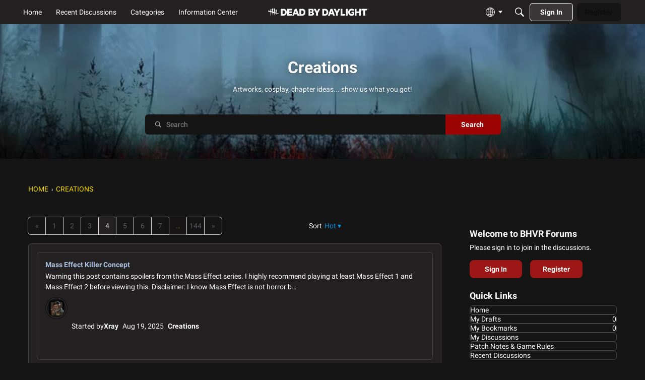

--- FILE ---
content_type: application/x-javascript
request_url: https://forums.bhvr.com/dist/v2/forum/entries/addons/subcommunities/common.N7_oP7v8.min.js
body_size: 5401
content:
var dt=Object.defineProperty;var mt=(t,e,s)=>e in t?dt(t,e,{enumerable:!0,configurable:!0,writable:!0,value:s}):t[e]=s;var h=(t,e,s)=>mt(t,typeof e!="symbol"?e+"":e,s);import{r as m,R as pt,j as n,l as G}from"../../../vendor/vendor/react-core.DB6kRN5F.min.js";import{l as _,R as Z,L as i,c as S,F as ht,az as M,e as q,f as tt,v as ft,cG as et,q as g,cH as bt,g as gt,c8 as It,z as K,M as k,cI as Dt,p as yt,cJ as Y,$ as N,cK as Ct,af as St,al as xt,cL as U,cM as v,bn as V,bz as st,cN as At,bb as Pt,cO as Lt,cP as jt,t as j,O as Et,I as ot,cQ as wt,cR as Nt,K as I,cS as vt,ai as Bt,aj as Tt,cT as Rt,aq as J,cd as Ft,cU as Ot,H as Gt,cV as L,bX as kt,cW as Mt,aQ as Ut,o as Vt,cX as Wt,aS as nt,cY as zt,cp as Ht,cZ as $t,c_ as Q}from"../../forum.Bx7Eoebd.min.js";import{u as at,p as ct,i as Xt,h as rt}from"../../../vendor/vendor/redux.C47PpYDn.min.js";import{u as Kt}from"../../../chunks/SearchFormContext.DN2o9x1x.min.js";const C=_.actionCreatorFactory("@@products"),f=class f extends Z{constructor(){super(...arguments);h(this,"getAll",(s=!1)=>{if(!s&&this.getState().multisite.products.allProductLoadable.status!==i.PENDING)return;const o=S(f.getAllACs,async()=>(await this.api.get("/products")).data)();return this.dispatch(o)});h(this,"postProduct",s=>{const o=S(f.postACs,async()=>(await this.api.post("/products",s)).data)({...s,transactionID:ht("postProduct")});return this.dispatch(o)});h(this,"patchProduct",s=>{const o=S(f.patchACs,async()=>{const{productID:a,...c}=s;return(await this.api.patch(`/products/${a}`,c)).data})(s);return this.dispatch(o)});h(this,"deleteProduct",s=>{const o=S(f.deleteACs,async()=>{const{productID:a}=s;return(await this.api.delete(`/products/${a}`)).data})(s);return this.dispatch(o)});h(this,"clearDeleteError",s=>this.dispatch(f.clearDeleteError({productID:s})));h(this,"toggleFeatureEnabled",s=>{const o=S(f.putFeatureFlagACs,async()=>{const a=await M.put("/products/product-feature-flag",s);return s.enabled&&await this.getAll(!0),a.data})(s);return this.dispatch(o)})}};h(f,"getAllACs",C.async("GET_ALL")),h(f,"getACs",C.async("GET")),h(f,"postACs",C.async("POST")),h(f,"patchACs",C.async("PATCH")),h(f,"deleteACs",C.async("DELETE")),h(f,"putFeatureFlagACs",C.async("PUT_FEATURE")),h(f,"clearDeleteError",C("CLEAR_DELETE_ERRORS"));let p=f;function Yt(){const t=at();return m.useMemo(()=>new p(t,M),[t])}const Jt={enabled:!1,enableStatus:i.PENDING,allProductLoadable:{status:i.PENDING},productsById:{},submittingProducts:{}},Qt=ct(q.reducerWithInitialState(Jt).case(p.getAllACs.started,t=>(t.allProductLoadable.status=i.LOADING,t)).case(p.getAllACs.done,(t,e)=>{t.allProductLoadable.status=i.SUCCESS;const s={};return e.result.forEach(o=>{s[o.productID]={product:o,patchProduct:{status:i.PENDING},deleteProduct:{status:i.PENDING}}}),t.productsById=s,t}).case(p.getAllACs.failed,(t,e)=>(t.allProductLoadable.status=i.ERROR,t.allProductLoadable.error=e.error,t)).case(p.postACs.started,(t,e)=>(t.submittingProducts[e.transactionID]={status:i.PENDING,data:e},t)).case(p.postACs.done,(t,e)=>(delete t.submittingProducts[e.params.transactionID],t.productsById[e.result.productID]={product:e.result,patchProduct:{status:i.PENDING},deleteProduct:{status:i.PENDING}},t)).case(p.postACs.failed,(t,e)=>(t.submittingProducts[e.params.transactionID]={...t.submittingProducts[e.params.transactionID],status:i.PENDING,error:e.error},t)).case(p.patchACs.started,(t,e)=>{const s=t.productsById[e.productID];return s.patchProduct={status:i.LOADING},t}).case(p.patchACs.done,(t,e)=>{const s=t.productsById[e.params.productID];return s.product=e.result,s.patchProduct={status:i.SUCCESS},t}).case(p.patchACs.failed,(t,e)=>{const s=t.productsById[e.params.productID];return s.patchProduct={status:i.ERROR,error:e.error},t}).case(p.deleteACs.started,(t,e)=>{const s=t.productsById[e.productID];return s.deleteProduct.status=i.LOADING,t}).case(p.deleteACs.done,(t,e)=>(delete t.productsById[e.params.productID],t)).case(p.deleteACs.failed,(t,e)=>{const s=t.productsById[e.params.productID];return s.deleteProduct.status=i.ERROR,s.deleteProduct.error=e.error.response.data,t}).case(p.clearDeleteError,(t,e)=>{const s=t.productsById[e.productID];return s.deleteProduct={status:i.PENDING},t}).case(p.putFeatureFlagACs.started,(t,e)=>(t.enableStatus=i.LOADING,t)).case(p.putFeatureFlagACs.done,(t,e)=>(t.enableStatus=i.SUCCESS,t.enabled=e.result.enabled,t))),_t=_.actionCreatorFactory("@@subcommunities"),T=class T extends Z{constructor(){super(...arguments);h(this,"getAll",(s=!1)=>{if(!s&&this.getState().multisite.subcommunities.subcommunitiesByID.status!==i.PENDING)return;const o=S(T.getAllACs,async()=>(await this.api.get("/subcommunities?expand=all")).data)();return this.dispatch(o)})}};h(T,"getAllACs",_t.async("GET_ALL"));let x=T;function Zt(){const t=at();return m.useMemo(()=>new x(t,M),[t])}const qt={subcommunitiesByID:{status:i.PENDING}},te=ct(q.reducerWithInitialState(qt).case(x.getAllACs.started,t=>(t.subcommunitiesByID.status=i.LOADING,t)).case(x.getAllACs.done,(t,e)=>{t.subcommunitiesByID.status=i.SUCCESS;const s={};return e.result.forEach(o=>{s[o.subcommunityID]=o}),t.subcommunitiesByID.data=s,t}).case(x.getAllACs.failed,(t,e)=>(t.subcommunitiesByID.status=i.ERROR,t.subcommunitiesByID.error=e.error,t))),ee=Xt({products:Qt,subcommunities:te}),W=tt(()=>{const t=ft("subcommunityChooser"),e=et(),s=t("options",{forceIcon:e.navAlignment.alignment==="center",defaultSection:"locale",enabled:!0}),o=t("arrow",{size:12,margin:6}),a=t("toggle",{lineHeight:g(e.button.size),minHeight:g(e.button.size),height:0}),c=t("dropDown",{maxHeightOffset:100});return{arrow:o,toggle:a,options:s,dropDown:c}}),z=tt(()=>{const t=It("subcommunityChooser"),e=W(),s=bt(),o=gt(),a=t("toggle",{display:"inline-flex",alignItems:"center",lineHeight:g(e.toggle.lineHeight),fontWeight:o.fonts.weights.normal}),c=t("toggleFullWidth",{width:K(100)}),u=t("toggleArrow",{...k.margin({horizontal:g(4)})}),r={display:"flex",alignItems:"center",width:K(100),justifyContent:"space-between"},l=t("row",{...r}),d=t("rowArrow",{"&&":{height:g(e.arrow.size),width:g(e.arrow.size)}}),b=t("rowIndented",{...r,paddingLeft:g(e.arrow.size)}),D=t("rowBack",{...r,justifyContent:"flex-start",marginLeft:g(-e.arrow.margin),[`.${d}`]:{marginRight:g(e.arrow.margin)}}),F=t("body",{...k.padding({vertical:g(s.spacer.margin.vertical)}),maxHeight:Dt(`100vh - ${g(et().fullHeight+e.dropDown.maxHeightOffset)}`)}),P=t("headingDivider",{position:"relative",display:"inline-block",...k.margin({horizontal:12}),height:Y(12),width:Y(2),background:yt.colorOut(o.border.color)}),E=t("check",{color:"inherit"});return{toggle:a,toggleFullWidth:c,toggleArrow:u,row:l,rowArrow:d,rowIndented:b,rowBack:D,body:F,headingDivider:P,check:E}}),se=pt.createContext({hideNoProductCommunities:N("featureFlags.SubcommunityProducts.Enabled")});function H(){return m.useContext(se)}function oe(){return rt(t=>t.multisite.subcommunities)}function A(){const{getAll:t}=Zt(),{subcommunitiesByID:e}=oe(),{hasPermission:s}=St();m.useEffect(()=>{e.status===i.PENDING&&t()},[e,t]);const o={};if(e.data)for(const[r,l]of Object.entries(e.data)){const d={resourceType:"category",resourceID:l.categoryID,mode:xt.RESOURCE_IF_JUNCTION};(l.categoryID!=null?s(["discussions.view","events.view"],d):!0)&&(o[r]=l)}const a={status:e.status,error:e.error,data:e.data?o:void 0},c=m.useMemo(()=>{const r={status:a.status,error:a.error};if(a.data){let l={noProduct:[]};Object.values(a.data).forEach(d=>{const{productID:b}=d;b!=null?l[b]?l[b].push(d):l[b]=[d]:l.noProduct.push(d)}),l.noProduct&&l.noProduct.length===0&&delete l.noProduct,r.data=l}return r},[a]),u={subcommunitiesByID:a,subcommunitiesByProductID:c};return m.useDebugValue(u),u}function $(){const t=N("context.basePath",""),e=N("context.host",""),s=t.replace(e,"").replace("/",""),{subcommunitiesByID:o}=A();let a=null;if(o.data)for(const c of Object.values(o.data))c.folder===s&&(a=c);return m.useDebugValue(a),a}function R(){const{subcommunitiesByID:t}=A(),{hideNoProductCommunities:e}=H(),{locales:s}=Ct(),o=m.useMemo(()=>{const a=[];if(!t.data)return null;for(const c of Object.values(t.data)){const u=s.find(r=>c.locale===r.regionalKey);u&&(a.find(r=>r.regionalKey===c.locale)||e&&c.productID==null||u&&a.push(u))}return a},[t,e,s]);return m.useDebugValue(o),o}function ne(){var c;const{subcommunitiesByProductID:t}=A(),e=R()??[],s=$(),o=s!=null&&s.productID?((c=t==null?void 0:t.data)==null?void 0:c[s.productID])??[]:[],a=[];return e.forEach(u=>{const r=o.find(l=>{if(l.locale===u.localeKey)return l});r?a.push(r):a.push(u)}),m.useDebugValue(a),a}function ae(t){const e=ne(),s=z();return n.jsx("ul",{children:e.map((o,a)=>{if("subcommunityID"in o){const c=o;return n.jsx(U,{to:c.url,isChecked:c.locale===V(),children:n.jsx("span",{className:s.row,children:n.jsx(v,{localeContent:c.locale,displayLocale:c.locale})})},a)}else{const c=o;return n.jsx(st,{onClick:()=>t.onChange(c.localeKey),children:n.jsxs("span",{className:s.row,children:[n.jsx(v,{localeContent:c.localeKey,displayLocale:c.localeKey}),n.jsx(At,{className:s.rowArrow})]})},a)}})})}function ut(){return rt(t=>t.multisite.products)}function lt(){const{getAll:t}=Yt(),{allProductLoadable:e,productsById:s,submittingProducts:o}=ut();m.useEffect(()=>{e.status===i.PENDING&&t()},[e,t]);const a={productsById:s,allProductLoadable:e,submittingProducts:o};return m.useDebugValue(a),a}function ce(){const{productsById:t}=lt(),{subcommunitiesByID:e}=A(),{hideNoProductCommunities:s}=H(),o=m.useMemo(()=>{const a=e.data;if(!a)return null;const c=Array.from(new Set(Object.values(a).map(r=>r.locale))),u={};return c.forEach(r=>{Object.values(a).filter(d=>d.locale===r).forEach(d=>{const b=d.productID!==null?t[d.productID]:void 0;s&&!b||(u[r]||(u[r]=[]),u[r].push({product:b?b.product:null,community:d}))})}),u},[t,e]);return m.useDebugValue(o),o}function re(t){const e=ce();let s=null;return t&&e&&(s=e[t]),m.useDebugValue(s),s}function ue(t){H();const e=t.forLocale??V(),s=re(e),o=m.useRef(null),a=R();if(m.useLayoutEffect(()=>{o.current&&o.current.focus()},[]),!s||!a)return n.jsx(Pt,{small:!0,padding:10});const c=z();return n.jsxs("ul",{children:[t.onBack&&Object.values(a).length>1&&n.jsxs(n.Fragment,{children:[n.jsx(st,{buttonRef:o,onClick:t.onBack,children:n.jsxs("span",{className:c.rowBack,children:[n.jsx(Lt,{className:c.rowArrow}),n.jsx(v,{localeContent:t.forLocale,displayLocale:t.forLocale})]})}),n.jsx(jt,{})]}),s.map(u=>{const{product:r,community:l}=u;return n.jsx(U,{to:l.url,isChecked:l.subcommunityID===t.activeSubcommunityID,children:n.jsx("span",{className:t.onBack?c.rowIndented:c.row,children:l.name})},`product${r?r.productID:""}-sub${l.subcommunityID}`)})]})}function le(t){const{activeSection:e,setActiveSection:s,activeSubcommunityID:o}=t,[a,c]=m.useState(null);m.useEffect(()=>{e==="locale"&&c(null)},[e,c]);const[u]=m.useState(null);return e==="product"?n.jsx(ue,{activeSubcommunityID:o,forLocale:a??V(),communityID:u,onBack:a?()=>{s("locale"),c(null)}:void 0}):n.jsx(ae,{value:a,onChange:r=>{c(r),s("product")}})}function ie(t){const e=$();return n.jsx(n.Fragment,{children:t.subcommunities.map(s=>n.jsx(U,{to:s.url,isActive:s.subcommunityID===(e==null?void 0:e.subcommunityID),children:s.name},s.subcommunityID))})}function B(t){const e=j("Subcommunities"),s=j("Languages"),o=$(),{options:a}=W(),[c,u]=m.useState(t.defaultSection??a.defaultSection??"locale"),r=m.useRef(null),[l,d]=m.useState(!1),b=R(),D=z(),F=a.forceIcon&&!t.fullWidth,{subcommunitiesByID:P,subcommunitiesByProductID:E}=A(),{enabled:it}=ut();if(!b||!a.enabled)return null;const w=Object.values(b).length>1,X=E.data&&Object.keys(E.data).length>1&&it;let y=n.jsxs(n.Fragment,{children:[n.jsx(Et,{children:j("Global Navigation")}),n.jsx(ot,{icon:"me-subcommunities"})]});if(t.defaultSection&&t.fullWidth?t.defaultSection==="product"?y=(o==null?void 0:o.name)??e:o!=null&&o.locale?y=n.jsx(v,{localeContent:o.locale,displayLocale:o.locale}):y=s:w&&o&&!F&&(y=`${o.name} (${o.locale}) `),t.fullWidth&&(y=n.jsxs(n.Fragment,{children:[t.fullWidthIcon,y]})),P.data){const O=Object.values(P.data);if(O.length===0||O.length===1&&O[0].isDefault)return null}return n.jsx(wt,{isVisible:l,onVisibilityChange:d,buttonRef:r,isSmall:!0,flyoutType:vt.FRAME,buttonType:t.buttonType||I.STANDARD,buttonClassName:G(t.buttonClass),openDirection:Nt.AUTO,buttonContents:n.jsxs("span",{className:G(D.toggle,t.fullWidth&&D.toggleFullWidth),children:[y,!t.fullWidth&&n.jsx(Ft,{className:G(D.toggleArrow)})]}),children:n.jsx(Bt,{header:n.jsx(Rt,{onClose:()=>{d(!1)},children:X&&w?n.jsxs(n.Fragment,{children:[n.jsx(J,{buttonType:c==="locale"?I.TEXT_PRIMARY:I.TEXT,onClick:()=>u("locale"),children:s}),n.jsx("hr",{className:D.headingDivider}),n.jsx(J,{buttonType:c==="product"?I.TEXT_PRIMARY:I.TEXT,onClick:()=>u("product"),children:e})]}):w?s:e}),body:n.jsx(Tt,{selfPadded:!0,className:D.body,children:X&&w?n.jsx(le,{activeSubcommunityID:o?o.subcommunityID:void 0,activeSection:c,setActiveSection:u}):n.jsx(ie,{subcommunities:Object.values(P.data)})}),footer:null})})}function de(t){const e=Ot();return n.jsx("svg",{xmlns:"http://www.w3.org/2000/svg",width:"24",height:"24",viewBox:"0 0 24 24",className:Gt(e.standard,t.className),children:n.jsxs("g",{fill:"none",fillRule:"evenodd",children:[n.jsx("path",{stroke:"#555A62",d:"M11.818 2.972L3.04 7.21l8.784 4.833a.187.187 0 00.152.002l8.787-5.154-8.945-3.919z"}),n.jsx("path",{fill:"#555A62",fillRule:"nonzero",d:"M12.5 12v9.5h-1V12z"}),n.jsx("path",{fill:"#555A62",fillRule:"nonzero",d:"M2.8 7v8.719l9.339 5.691L21 15.727V7h1v9.273l-9.847 6.317L1.8 16.281V7z"})]})})}function me(){const t=R(),{subcommunitiesByProductID:e,subcommunitiesByID:s}=A();if(!W().options.enabled||!t||!e.data)return null;const o=Object.values(t).length>1,a=Object.keys(e.data).length>1,c=Object.keys(s.data??{}).length>1,u=!a&&!o&&c;return n.jsxs(n.Fragment,{children:[n.jsx("hr",{className:L().separator}),o&&n.jsx(B,{defaultSection:"locale",buttonType:I.CUSTOM,buttonClass:L().action,fullWidthIcon:n.jsx(ot,{icon:"me-subcommunities",className:L().actionIcon}),fullWidth:!0}),(a||u)&&n.jsx(B,{defaultSection:"product",buttonType:I.CUSTOM,buttonClass:L().action,fullWidthIcon:n.jsx(de,{className:L().actionIcon}),fullWidth:!0})]})}function pe(t){const{productsById:e}=lt(),{form:s,updateForm:o}=Kt(),a=kt(),c=[{value:"all",label:j("(All)")},{value:a.sectionGroup,label:a.name}],r=c[1].label;let l=c.find(d=>d.value===s.siteSectionGroup);return Object.values(e).length<=1?n.jsx(n.Fragment,{}):a.sectionGroup==="vanilla"?n.jsx(n.Fragment,{}):n.jsx(Mt,{options:c,label:j("Product"),value:l,placeholder:r,isClearable:!1,onChange:d=>{d&&o({siteSectionGroup:d.value.toString()})}})}Ut("multisite",ee);Vt(()=>{Wt().dispatch(p.putFeatureFlagACs.done({params:{enabled:!1},result:{enabled:N("featureFlags.SubcommunityProducts.Enabled",!1)}}))});nt("subcommunity-chooser",B);zt(me);nt("ProductSearchFormFilter",pe);Ht.registerBeforeMeBox(()=>{const t=$t();return t===Q.MOBILE||t===Q.XS?null:n.jsx(B,{buttonType:I.TITLEBAR_LINK})});
